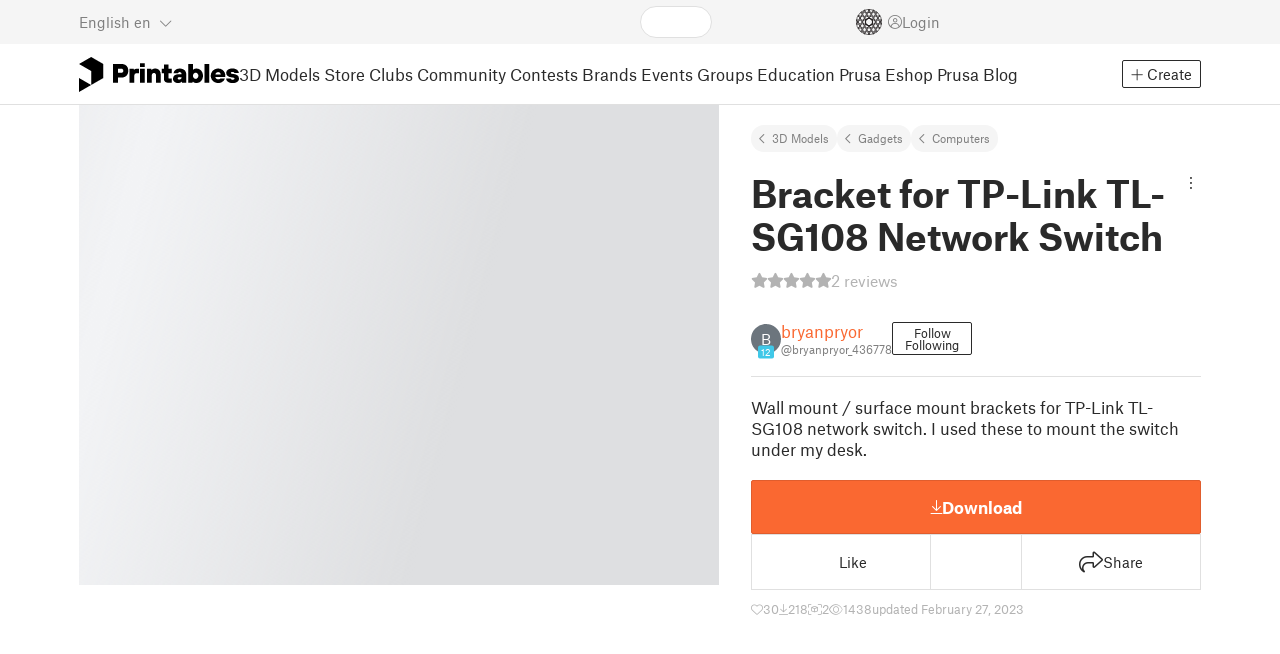

--- FILE ---
content_type: text/css; charset=utf-8
request_url: https://www.printables.com/_app/immutable/assets/UserCard.2._xZATep9.css
body_size: -339
content:
a.user-card.svelte-2m0gpi,div.user-card.svelte-2m0gpi{display:flex;align-items:center;max-width:100%;transition:.2s;gap:8px}a.user-card.svelte-2m0gpi .name-and-handle:where(.svelte-2m0gpi),div.user-card.svelte-2m0gpi .name-and-handle:where(.svelte-2m0gpi){display:inline-flex;flex-direction:column;min-width:0;max-width:100%}a.user-card.svelte-2m0gpi .name:where(.svelte-2m0gpi),div.user-card.svelte-2m0gpi .name:where(.svelte-2m0gpi){font-size:.875rem;color:var(--text-color);font-weight:700}a.user-card.svelte-2m0gpi .handle:where(.svelte-2m0gpi),div.user-card.svelte-2m0gpi .handle:where(.svelte-2m0gpi){margin-top:.125rem}a.user-card.svelte-2m0gpi:hover,div.user-card.svelte-2m0gpi:hover{text-decoration:none}a.user-card.svelte-2m0gpi .name:where(.svelte-2m0gpi):hover{color:var(--text-hover)}


--- FILE ---
content_type: text/javascript; charset=utf-8
request_url: https://www.printables.com/_app/immutable/chunks/2.Bg3yCE9q.js
body_size: -158
content:
import{B as u,E as _,C as b,n as l,D as p,F as o,G as i,H as y,I as g,J as h,K as v,L as m}from"./2.6dA0BUMy.js";(function(){try{var t=typeof window<"u"?window:typeof global<"u"?global:typeof self<"u"?self:{},r=new t.Error().stack;r&&(t._sentryDebugIds=t._sentryDebugIds||{},t._sentryDebugIds[r]="d606e8cf-689b-42e5-b587-ed4f9421cd27",t._sentryDebugIdIdentifier="sentry-dbid-d606e8cf-689b-42e5-b587-ed4f9421cd27")}catch{}})();function I(t,r,...s){var n=t,e=l,a;u(()=>{e!==(e=r())&&(a&&(p(a),a=null),a=b(()=>e(n,...s)))},_),o&&(n=i)}function D(t){return(r,...s)=>{var d;var n=t(...s),e;if(o)e=i,y();else{var a=n.render().trim(),c=g(a);e=m(c),r.before(e)}const f=(d=n.setup)==null?void 0:d.call(n,e);h(e,e),typeof f=="function"&&v(f)}}export{D as c,I as s};

